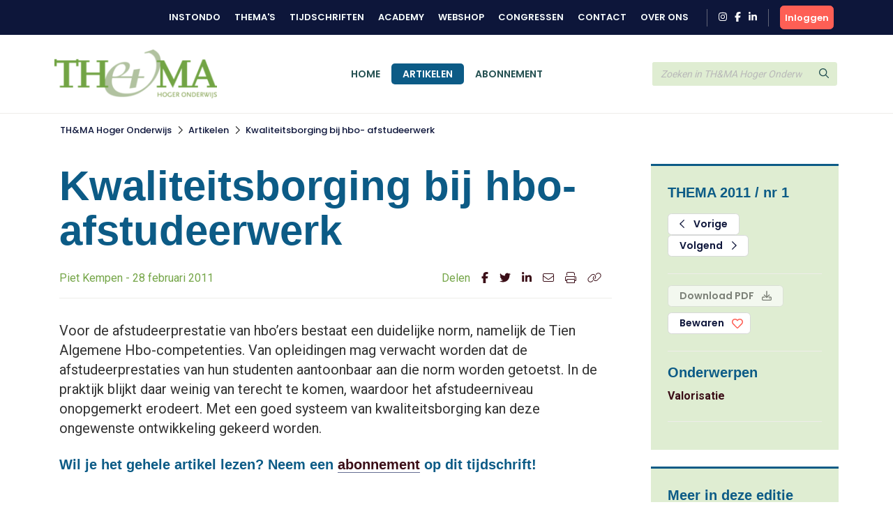

--- FILE ---
content_type: text/html; charset=UTF-8
request_url: https://www.themahogeronderwijs.org/110-916_Kwaliteitsborging-bij-hbo-afstudeerwerk/
body_size: 6414
content:
<!DOCTYPE html>
<html lang="en">
<head>
<title></title>
<meta http-equiv="Content-Type" content="text/html; charset=UTF-8">
<meta http-equiv="X-UA-Compatible" content="IE=Edge">
<meta name="viewport" content="width=device-width, initial-scale=1, shrink-to-fit=no">
<meta name="search_title" content="Kwaliteitsborging bij hbo- afstudeerwerk">
<meta name="description" content="">
<meta name="robots" content="index, follow">
<link rel="icon" href="/favicon.ico">

<!-- Google Tag Manager -->
<script>(function(w,d,s,l,i){w[l]=w[l]||[];w[l].push({'gtm.start':
    new Date().getTime(),event:'gtm.js'});var f=d.getElementsByTagName(s)[0],
    j=d.createElement(s),dl=l!='dataLayer'?'&l='+l:'';j.async=true;j.src=
    'https://www.googletagmanager.com/gtm.js?id='+i+dl;f.parentNode.insertBefore(j,f);
    })(window,document,'script','dataLayer','GTM-MFMHP2TD');</script>
    <!-- End Google Tag Manager -->

<!------------------------------------------------------------------
    ______ ____
   |  ____|  _ \       FreshBits BV
   | |__  | |_) |      Internet Communicatie
   |  __| |  _ <
   | |    | |_) |      Amsterdam, The Netherlands
   |_|    |____/       www.freshbits.nl

------------------------------------------------------------------>
<script src="https://code.jquery.com/jquery-3.2.1.min.js" integrity="sha256-hwg4gsxgFZhOsEEamdOYGBf13FyQuiTwlAQgxVSNgt4=" crossorigin="anonymous"></script>
<script src="https://cdnjs.cloudflare.com/ajax/libs/popper.js/1.12.9/umd/popper.min.js" integrity="sha384-ApNbgh9B+Y1QKtv3Rn7W3mgPxhU9K/ScQsAP7hUibX39j7fakFPskvXusvfa0b4Q" crossorigin="anonymous"></script>
<script src="https://maxcdn.bootstrapcdn.com/bootstrap/4.0.0/js/bootstrap.min.js" integrity="sha384-JZR6Spejh4U02d8jOt6vLEHfe/JQGiRRSQQxSfFWpi1MquVdAyjUar5+76PVCmYl" crossorigin="anonymous"></script>
<script src="https://kit.fontawesome.com/98a782d98e.js" crossorigin="anonymous"></script>

<link rel="preconnect" href="https://fonts.googleapis.com">
<link rel="preconnect" href="https://fonts.gstatic.com" crossorigin>

    <link href="https://fonts.googleapis.com/css2?family=Poppins:wght@500;600&Lato:wght@700&&family=Roboto:wght@400;700&display=swap" rel="stylesheet">



<link rel="stylesheet" href="https://stackpath.bootstrapcdn.com/bootstrap/4.4.1/css/bootstrap.min.css" integrity="sha384-Vkoo8x4CGsO3+Hhxv8T/Q5PaXtkKtu6ug5TOeNV6gBiFeWPGFN9MuhOf23Q9Ifjh" crossorigin="anonymous">

<link type="text/css" media="print" rel="stylesheet" href="/css/tijdschrift_print.css">

<link rel="canonical" href="https://www.themahogeronderwijs.org/artikel/110-916_Kwaliteitsborging-bij-hbo-afstudeerwerk">
<link rel="stylesheet" type="text/css" media="screen" href="/css/print.css?v=1668007517">
<link rel="stylesheet" type="text/css" media="screen" href="/css/base.css?v=1733740761">
<link rel="stylesheet" type="text/css" media="screen" href="/css/thema.css?v=1725357369">
<script src="/js/instondo.js?v=1674572610"></script>
<script src="/js/xsutils.js?v=1674904923"></script>
</head>
<body data-spy="scroll" data-target="#sidenav" data-offset="0" class="scrollspy-example tijdschriften-page" style="position: relative; overflow-y: scroll; height: 100%">
<!-- Google Tag Manager (noscript) -->
<noscript><iframe src="https://www.googletagmanager.com/ns.html?id=GTM-MFMHP2TD" height="0" width="0" style="display:none;visibility:hidden"></iframe></noscript>
<!-- End Google Tag Manager (noscript) -->
<div class="page-content">

    <header>
        <div class="header-top-wrapper">
            <div class="container d-flex align-items-center justify-content-between py-2">
                <div class="d-flex align-items-center justify-content-between w-100">
                    <div class="header-top-menu-toggle d-flex align-items-center" onclick="toggleTopMenu()">
                        <img src="/images/logo-top.png" alt="Instondo" class="navbar-brand-image d-block mr-2">
                        <i class="far fa-angle-down"></i>
                    </div>
                    <nav class="header-top-menu d-flex align-items-lg-center justify-content-lg-end flex-column flex-lg-row w-100">
                        <div class="container header-top-menu-content d-flex flex-column flex-lg-row">
                            
                            <a href="https://www.instondo.nl/" class="header-top-menu-item">Instondo</a>
                            <a href="https://www.instondo.nl/themas" class="header-top-menu-item">Thema's</a>
                            <a href="https://www.instondo.nl/tijdschriften" class="header-top-menu-item">Tijdschriften</a>
                            <a href="https://instondo-academy.nl/" class="header-top-menu-item">Academy</a>
                            <a href="https://instondoboeken.nl/" class="header-top-menu-item">Webshop</a>
                            <a href="https://www.instondo.nl/congressen" class="header-top-menu-item">Congressen</a>
                            
                            <a href="https://www.instondo.nl/klantenservice/contact" class="header-top-menu-item">Contact</a>
                            
                            <a href="https://www.instondo.nl/over-instondo" class="header-top-menu-item">Over ons</a>
                            
                        </div>

                        <div class="header-top-menu-item container social-icons-wrapper pr-3 pl-3 ml-3 mr-3 mt-3 mt-md-0">
                            <a href="https://www.instagram.com/instondo.bv/" target="_blank" class="social-icon" alt="Naar Instondo op Instagram"><i class="fab fa-instagram"></i></a>
                            <a href="https://www.facebook.com/InstondoIB" target="_blank" class="ml-2 social-icon" alt="Naar Instondo op Facebook"><i class="fab fa-facebook-f"></i></a>
                            <a href="https://www.linkedin.com/company/3293156" target="_blank" class="ml-2 social-icon" alt="Naar Instondo op LinkedIn"><i class="fab fa-linkedin-in"></i></a>
                        </div>
                    </nav>
                    
                        <a href="https://www.themahogeronderwijs.org/centrale-inlog?ref=https%3A%2F%2Fwww.themahogeronderwijs.org%2F110-916_Kwaliteitsborging-bij-hbo-afstudeerwerk%2F" class="btn btn-action header-accountbutton d-flex justify-content-center align-items-center text-white">
                            <i class="far fa-user"></i><span>Inloggen</span>
                        </a>

                        
                        
                     
                </div>
            </div>
        </div>

        <div class="header-content-wrapper border-bottom">
            <div class="bg-header-color">
                <div class="container">

                    <div class="row gx-3">
                        <div class="col-6 col-md-3">
                            <div class="d-flex align-items-center py-3">
                                <button type="button" class="navbar-toggler p-0 mr-3" onclick="toggleMobileMenu()">
                                    <i class="far fa-bars"></i>
                                </button>
                                <a href="/" class="navbar-brand border-0"><img src="/images/logo_thema.png" alt="Instondo" class="navbar-brand-image d-block"></a>
                            </div>
                        </div>
                        <div class="col-3 col-md-6">
                            <div class="align-items-center justify-content-center h-100 d-none d-md-flex">
                                <nav class="navbar navbar-expand-md">
                                    <div class="navbar-content-wrapper">
                                        <div class="navbar-nav">
                                            <a href="/" class="nav-item px-3 pb-0 nav-link text-uppercase border-top ">Home</a>
                                            <a href="/artikelen" class="nav-item px-3 pb-0 nav-link text-uppercase border-top active" id="page381">Artikelen</a><a href="/abonnement" class="nav-item px-3 pb-0 nav-link text-uppercase border-top " id="page382">Abonnement</a>
                                            <div class="header-top-nav-items">
                                                <a href="https://www.instondo.nl/klantenservice/contact" class="nav-item mx-md-3 px-3 border-top nav-link text-uppercase">Contact</a>
                                                <a href="https://www.instondo.nl/over-instondo" class="nav-item mx-md-3 px-3 border-top nav-link text-uppercase">Over ons</a>
                                            </div>
                                        </div>
                                    </div>
                                </nav>
                            </div>
                        </div>
                        <div class="col-3">
                            <div class="header-search d-flex align-items-center h-100">
                                <form class="form-inline w-100" action="/artikelen"> 
                                    <div class="input-group">                    
                                        <input type="text" class="form-control" name="q" placeholder="Zoeken in TH&MA Hoger Onderwijs">
                                        <div class="input-group-append">
                                            <button type="submit" class="btn btn-secondary"><i class="far fa-search"></i></button>
                                        </div>
                                    </div>
                                </form>
                            </div>
                        </div>
                    </div>

                </div>
            </div>
            <div class="header-menu-container">
                
                <div class="mobile-search d-flex align-items-center">
                    <form class="form-inline w-100" action="/artikelen">
                        <div class="input-group">                    
                            <input type="text" class="form-control" name="q" placeholder="Zoeken in TH&MA Hoger Onderwijs">
                            <div class="input-group-append">
                                <button type="submit" class="btn btn-secondary"><svg class="svg-inline--fa fa-search fa-w-16" aria-hidden="true" focusable="false" data-prefix="far" data-icon="search" role="img" xmlns="http://www.w3.org/2000/svg" viewBox="0 0 512 512" data-fa-i2svg=""><path fill="currentColor" d="M508.5 468.9L387.1 347.5c-2.3-2.3-5.3-3.5-8.5-3.5h-13.2c31.5-36.5 50.6-84 50.6-136C416 93.1 322.9 0 208 0S0 93.1 0 208s93.1 208 208 208c52 0 99.5-19.1 136-50.6v13.2c0 3.2 1.3 6.2 3.5 8.5l121.4 121.4c4.7 4.7 12.3 4.7 17 0l22.6-22.6c4.7-4.7 4.7-12.3 0-17zM208 368c-88.4 0-160-71.6-160-160S119.6 48 208 48s160 71.6 160 160-71.6 160-160 160z"></path></svg><!-- <i class="far fa-search"></i> Font Awesome fontawesome.com --></button>
                            </div>
                        </div>
                    </form>
                </div>


                <nav class="navbar navbar-expand-md d-md-none">
                    <div class="navbar-content-wrapper">
                        <div class="navbar-nav">
                            <a href="/" class="nav-item px-3 pb-0 nav-link text-uppercase border-top ">Home</a>
                            

<a href="/artikelen" class="nav-item px-3 pb-0 nav-link border-top text-uppercase" id="page381">Artikelen</a>
<a href="/abonnement" class="nav-item px-3 pb-0 nav-link border-top text-uppercase" id="page382">Abonnement</a>
                        </div>
                    </div>
                </nav>

                <div class="container position-relative">
                    <div class="account-menu account-dropdown-wrapper">
                        <div class="account-menu-item py-2 px-3">
                            
                            <div class="account-menu-email">
                                
                            </div>
                        </div>
                        <a href="https://www.instondo.nl/mijn-account" class="account-menu-item py-2 px-3 border-top">
                            Mijn gegevens
                        </a>
                        <a href="https://www.instondo.nl/mijn-account#abonnementen" class="account-menu-item py-2 px-3 border-top border-bottom-0">
                            Mijn abonnementen
                        </a>
                        <a href="https://www.instondo.nl/mijn-account#opleidingen" class="account-menu-item d-flex justify-content-between align-items-center py-2 px-3 border-top">
                            Mijn opleidingen
                            <div class="account-menu-counter text-center d-none">1</div>
                        </a>
                        <a href="https://www.instondo.nl/mijn-account#congressen" class="account-menu-item d-flex justify-content-between align-items-center py-2 px-3 border-top">
                            Mijn congressen
                            <div class="account-menu-counter text-center d-none">1</div>
                        </a>
                        <a href="https://www.instondo.nl/mijn-account#wensenlijst" class="account-menu-item py-2 px-3 border-top border-bottom-0">
                            Mijn wensenlijst
                        </a>
                        <a href="https://www.themahogeronderwijs.org/centrale-inlog/uitloggen" class="account-menu-item d-flex justify-content-between align-items-center py-2 px-3 border-top">
                            Uitloggen <i class="far fa-sign-out"></i>
                        </a>
                    </div>
                </div>


            </div>
        </div>



        
        <!-- <div class="page-top-banner">
            <div class="container py-4">
                Artikel
            </div>
        </div> -->
        




    </header>

    <nav class="breadcrumb-wrapper tijdschriften-breadcrumb">
        <ol class="container breadcrumb mb-0">
            <li class="breadcrumb-item active" aria-current="page"><a href="/thema/">TH&MA Hoger Onderwijs</a></li><li class="breadcrumb-seperator"><i class="far fa-chevron-right mx-2"></i></li><li class="breadcrumb-item active" aria-current="page"><a href="https://www.themahogeronderwijs.org/artikelen">Artikelen</a></li><li class="breadcrumb-seperator"><i class="far fa-chevron-right mx-2"></i></li><li class="breadcrumb-item active" aria-current="page"><a href="/thema/110-916_Kwaliteitsborging-bij-hbo-afstudeerwerk/">Kwaliteitsborging bij hbo- afstudeerwerk</a></li>
        </ol>
    </nav>

    <div class="xs--vervolg non-footer py-5">
        <div class="pe--tijdschrift-artikel container pt-4 xs-area">
    
    <div class="row gx-5">
        
        <div class="d-flex flex-column article-main col-lg-9 pr-lg-5">





            

            
            <div class="h1 article-title-prefix font-secondary fw-bold"></div>
            <h1 class="article-title font-secondary fw-bold">Kwaliteitsborging bij hbo- afstudeerwerk</h1>
            <div class="article-subtitle border-bottom">
                <div class="row mw-100 pb-3">
                    <div class="col-md-8 mb-3 mb-md-0">
                        Piet Kempen - 28 februari 2011
                    </div>
                    <div class="col-md-4 p-0 pl-3">
                        <div class="share-icons d-flex justify-content-md-end">
                            <div class="mr-3">Delen</div>
                            <a href="https://www.facebook.com/sharer/sharer.php?u=https%3A%2F%2Fwww.themahogeronderwijs.org%2F110-916_Kwaliteitsborging-bij-hbo-afstudeerwerk%2F" target="_blank" class="border-0 mr-3"><i class="fab fa-facebook-f"></i></a>
                            <a href="https://twitter.com/intent/tweet?text=Kwaliteitsborging bij hbo- afstudeerwerk&amp;url=https%3A%2F%2Fwww.themahogeronderwijs.org%2F110-916_Kwaliteitsborging-bij-hbo-afstudeerwerk%2F" target="_blank" class="border-0 mr-3"><i class="fab fa-twitter"></i></a>
                            <a href="https://www.linkedin.com/shareArticle?mini=true&url=https%3A%2F%2Fwww.themahogeronderwijs.org%2F110-916_Kwaliteitsborging-bij-hbo-afstudeerwerk%2F&amp;title=Kwaliteitsborging bij hbo- afstudeerwerk" target="_blank" class="border-0 mr-3"><i class="fab fa-linkedin-in"></i></a>
                            <a href="mailto:?SUBJECT=Kwaliteitsborging bij hbo- afstudeerwerk&Body=Ik wil je graag attenderen op de volgende pagina: %0d%0dZie: https%3A%2F%2Fwww.themahogeronderwijs.org%2F110-916_Kwaliteitsborging-bij-hbo-afstudeerwerk%2F" class="border-0 mr-3"><i class="fal fa-envelope"></i></a>
                            <a href="#" onclick="window.print(); return false;" class="border-0 mr-3"><i class="fal fa-print"></i></a>
                            <a href="#" onclick="showPermaBox();" class="border-0"><i class="fal fa-link"></i></a>
                        </div>
                    </div>
                </div>
            </div>
            

            <div class="article-intro mb-4">
                Voor de afstudeerprestatie van hbo’ers bestaat een duidelijke norm,
namelijk de Tien Algemene Hbo-competenties. Van opleidingen mag
verwacht worden dat de afstudeerprestaties van hun studenten
aantoonbaar aan die norm worden getoetst. In de praktijk blijkt daar
weinig van terecht te komen, waardoor het afstudeerniveau
onopgemerkt erodeert. Met een goed systeem van kwaliteitsborging
kan deze ongewenste ontwikkeling gekeerd worden.
            </div>


                 
                    <div class="alert-afgesloten-content"><h3>Wil je het gehele artikel lezen? Neem een <a href="/abonnement">abonnement</a> op dit tijdschrift!</h3></div>
                
 
            
            

        </div>

        <div class="article-side col-lg-3 px-2">
            <div class="article-side-content mb-4 p-4 bg-light border-top-double">

                <h3 class="font-secondary color-secondary fw-bold mb-3">THEMA 2011 / nr 1</h3>

                
                <div class="mb-3 pb-4 border-bottom">
                    <a href="/110-924_Expert-en-peerreviews-innovatie-in-monitor-en-audit" class="btn btn-outline-primary mr-1 px-3"><i class="far fa-chevron-left mr-2"></i> Vorige</a>
                    <a href="/110-914_Innovatie-en-de-wet" class="btn btn-outline-primary px-3">Volgend <i class="far fa-chevron-right ml-2"></i></a>
                </div>
                

                <div class="mb-3 pb-4 border-bottom">
                    
                    
                        <a href="#" class="btn btn-primary mb-2 px-3 disabled" disabled>Download PDF <i class="far fa-download ml-2"></i></a>
                    
                    

                    <button class="btn btn-outline-primary px-3 btn-large-heart " onclick="toggleLike(this,'0','tijdschriftartikel','916')">Bewaren </button>

                </div>


                

                
                <div class="mb-3 pb-4 border-bottom">
                    <h3 class="font-secondary color-secondary fw-bold ">Onderwerpen</h3>
                    
                        <a href="https://www.themahogeronderwijs.org/artikelen?onderwerp=2" class="d-block fw-bold border-0">Valorisatie</a>
                    
                </div>
                

                
            </div>

            

            <div class="article-side-content mb-4 p-4 bg-light border-top-double">
                <div class="mb-2 pb-2 border-bottom">
                    <h3 class="font-secondary color-secondary fw-bold">Meer in deze editie</h3>
                </div>

                
                    <div class="mb-2 pb-2 border-bottom">
                        
                        <a href="https://www.themahogeronderwijs.org/artikel/110-911_Innovatiebeleid-en-kromme-prikkels" class="d-block border-0">Innovatiebeleid en kromme prikkels</a>
                        <div class="small">Frans Nauta</div>
                    </div>
                
                    <div class="mb-2 pb-2 border-bottom">
                        
                        <a href="https://www.themahogeronderwijs.org/artikel/110-912_Kennis-moet-rollen-Valorisatie-in-Nederland" class="d-block border-0">Kennis moet rollen, Valorisatie in Nederland</a>
                        <div class="small">Marco Waas, Jeroen Bartelse</div>
                    </div>
                
                    <div class="mb-2 pb-2 border-bottom">
                        
                        <a href="https://www.themahogeronderwijs.org/artikel/110-913_Een-zonnige-toekomst" class="d-block border-0">Een zonnige toekomst?!</a>
                        <div class="small">Sijbolt Noorda</div>
                    </div>
                
                    <div class="mb-2 pb-2 border-bottom">
                        
                        <a href="https://www.themahogeronderwijs.org/artikel/110-914_Innovatie-en-de-wet" class="d-block border-0">Innovatie en de wet</a>
                        <div class="small">Fientje Moerman</div>
                    </div>
                
                    <div class="mb-2 pb-2 border-bottom">
                        
                        <a href="https://www.themahogeronderwijs.org/artikel/110-915_Valorisatie" class="d-block border-0">Valorisatie</a>
                        <div class="small">Serge Simon</div>
                    </div>
                
                    <div class="mb-2 pb-2 border-bottom">
                        
                        <a href="https://www.themahogeronderwijs.org/artikel/110-917_Boeken-Bladen" class="d-block border-0">Boeken & Bladen</a>
                        <div class="small">Ton van Weel</div>
                    </div>
                
                    <div class="mb-2 pb-2 border-bottom">
                        
                        <a href="https://www.themahogeronderwijs.org/artikel/110-918_Valorisatie-wat-houdt-dat-in" class="d-block border-0">Valorisatie: wat houdt dat in?</a>
                        <div class="small">Koenraad Debackere</div>
                    </div>
                
                    <div class="mb-2 pb-2 border-bottom">
                        
                        <a href="https://www.themahogeronderwijs.org/artikel/110-919_Midwifery-science-onderzoek-in-een" class="d-block border-0">Midwifery science: onderzoek in een</a>
                        <div class="small">Evelien Spelten, Marianne Nieuwenhuijze</div>
                    </div>
                
                    <div class="mb-2 pb-2 border-bottom">
                        
                        <a href="https://www.themahogeronderwijs.org/artikel/110-920_Valorisatie" class="d-block border-0">Valorisatie</a>
                        <div class="small">Thomas Grosfeld</div>
                    </div>
                
                    <div class="mb-2 pb-2 border-bottom">
                        
                        <a href="https://www.themahogeronderwijs.org/artikel/110-921_Memo-to-the-boss-es" class="d-block border-0">Memo to the boss(es)</a>
                        <div class="small">Hans Uijterwijk</div>
                    </div>
                
                    <div class="mb-2 pb-2 border-bottom">
                        
                        <a href="https://www.themahogeronderwijs.org/artikel/110-922_Verslag-conferentie-VNO-NCW-MKB-Nederland-en-TH-MA" class="d-block border-0">Verslag conferentie VNO-NCW, MKB-Nederland en TH&MA</a>
                        <div class="small">Chiel Renique, Gertrud Visser, Duco Adema</div>
                    </div>
                
                    <div class="mb-2 pb-2 border-bottom">
                        
                        <a href="https://www.themahogeronderwijs.org/artikel/110-923_Kennisvalorisatie-vanuit-het-perspectief-van-een-hogeschool" class="d-block border-0">Kennisvalorisatie vanuit het perspectief van een hogeschool</a>
                        <div class="small"></div>
                    </div>
                
                    <div class="mb-2 pb-2 border-bottom">
                        
                        <a href="https://www.themahogeronderwijs.org/artikel/110-924_Expert-en-peerreviews-innovatie-in-monitor-en-audit" class="d-block border-0">Expert- en peerreviews: innovatie in monitor en audit</a>
                        <div class="small">Leonie Blom, Annemarie Knotnerrus</div>
                    </div>
                
                    <div class="mb-2 pb-2 border-bottom">
                        
                        <a href="https://www.themahogeronderwijs.org/artikel/110-925_Leren-van-dertig-jaar-STW" class="d-block border-0">Leren van dertig jaar STW</a>
                        <div class="small">Eppo Bruins</div>
                    </div>
                
                    <div class="mb-2 pb-2 border-bottom">
                        
                        <a href="https://www.themahogeronderwijs.org/artikel/110-926_Jongetalentenbeleid-op-Nederlandse-Universiteiten" class="d-block border-0">Jongetalentenbeleid op Nederlandse Universiteiten</a>
                        <div class="small">Marian Thunnissen, Ben Fruytier, Marieke van den Brink</div>
                    </div>
                
                    <div class="mb-2 pb-2 border-bottom">
                        
                        <a href="https://www.themahogeronderwijs.org/artikel/110-927_Kenniscentrum-Sociale-Innovatie" class="d-block border-0">Kenniscentrum Sociale Innovatie</a>
                        <div class="small">Ton van der Vegt</div>
                    </div>
                
                    <div class="mb-2 pb-2 border-bottom">
                        
                        <a href="https://www.themahogeronderwijs.org/artikel/110-928_Technologietransfer-aan-de-Universiteit-Gent" class="d-block border-0">Technologietransfer aan de Universiteit Gent</a>
                        <div class="small">Marc Zabeau, An Van den broecke, Isabel Van Obergen, Patrick Dhaese, Patrick Vankwikelberge, Kristof Delanghe</div>
                    </div>
                

            </div>

        </div>
    </div>
</div>

<div id="permabox" class="permalink-wrapper">
    <div class="permalink-close" onclick="$('#permabox, #permabox-backdrop').hide();"><i class="far fa-times"></i></div>
    <b>Link kopiëren</b><br>
    <input value="https://www.themahogeronderwijs.org/110-916_Kwaliteitsborging-bij-hbo-afstudeerwerk/" class="permalink-box">
</div>
<div id="permabox-backdrop" onclick="$('#permabox, #permabox-backdrop').hide();"></div>

<script>

function showPermaBox() {
	$('#permabox').show();
	$('.permalink-box').select();
	$('#permabox-backdrop').show();
}

</script>
    </div>

    <footer>
        <div class="container py-5">
            <div class="row m-0">
                <div class="col-12 col-lg-3 mb-4">
                    <a href="#" class="d-block mb-2 border-0">
                        <img src="/images/logo-email.png" alt="Instondo" class="mb-2">
                    </a>
                    Instondo B.V.<br>
                    Binnen Kalkhaven 231<br>
                    3311 JC Dordrecht
                </div>
                <div class="col-12 col-lg-3 mb-4">
                    <h3 class="column-title">Klantenservice</h3>
                    <a class="d-block" href="https://www.instondo.nl/klantenservice/algemene-voorwaarden">Algemene voorwaarden</a><a class="d-block" href="https://www.instondo.nl/klantenservice/disclaimer">Disclaimer</a><a class="d-block" href="https://www.instondo.nl/klantenservice/crkbo">CRKBO</a><a class="d-block" href="https://www.instondo.nl/klantenservice/nieuwsbrief">Nieuwsbrief</a>
                </div>
                <div class="col-12 col-lg-3 mb-4">
                    <h3 class="column-title">Contact</h3>
                        <p class="mt-3"><a href="tel:0786455085"><div class="circle-icon"><i class="fas fa-mobile-alt"></i></div> 078 645 5085</a><p>
                        <p class="mt-3"><a href="mailto:info@instondo.nl"><div class="circle-icon"><i class="far fa-envelope"></i></div>info@instondo.nl</a></p>                        
                </div>
                <div class="col-12 col-lg-3 mb-4">
                    <h3 class="column-title">Altijd op de hoogte</h3>
                    <p>Meld je aan voor de nieuwsbrief en blijf op de hoogte van ons aanbod. </p>
                    <a href="https://264d86a9.sibforms.com/serve/[base64]" class="btn btn-action mt-3">Aanmelden</a>
                </div>
            </div>
            <div class="row m-0">
                <div class="col-12">
                <div class="footer-copyright text-khaki text-lg-center">
                    &copy Copyright  2026 Uitgeverij Instondo
                    </div>
                </div>
            </div>
        </div>
    </footer>

</div>
</body>
</html>